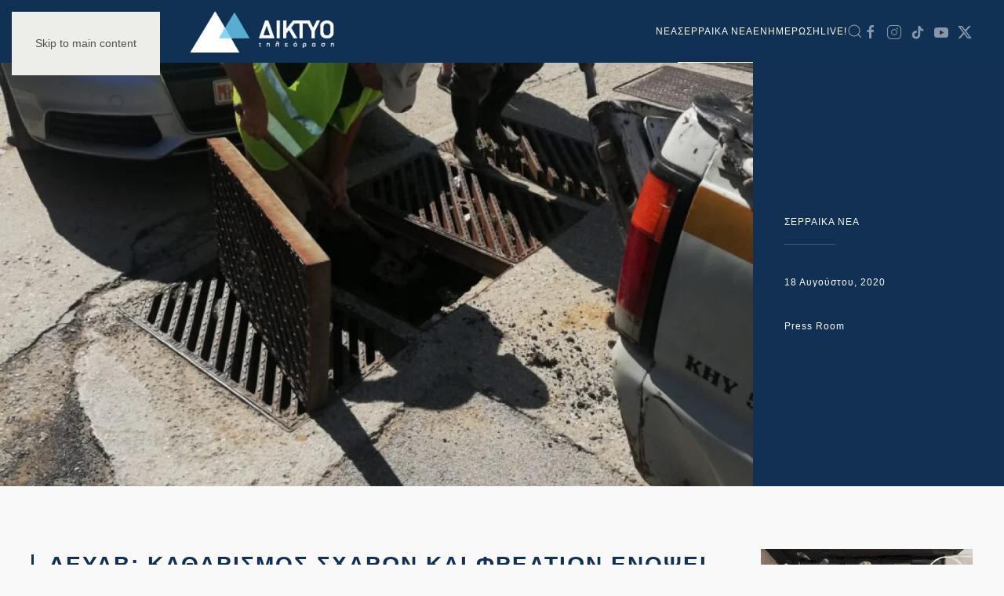

--- FILE ---
content_type: text/html; charset=UTF-8
request_url: https://diktyotv.gr/deyav-katharismos-scharon-kai-freation/
body_size: 59496
content:
<!DOCTYPE html>
<html lang="el">
    <head>
        <meta charset="UTF-8">
        <meta name="viewport" content="width=device-width, initial-scale=1">
        <link rel="icon" href="/wp-content/uploads/2020/04/logo-e1589404848124.png" sizes="any">
                <link rel="apple-touch-icon" href="/wp-content/uploads/2020/04/logo-e1589404848124.png">
                <link rel="pingback" href="https://diktyotv.gr/xmlrpc.php">
                <meta name='robots' content='max-image-preview:large' />
	<style>img:is([sizes="auto" i], [sizes^="auto," i]) { contain-intrinsic-size: 3000px 1500px }</style>
	
	<!-- This site is optimized with the Yoast SEO Premium plugin v14.0.4 - https://yoast.com/wordpress/plugins/seo/ -->
	<title>ΔΕΥΑΒ: ΚΑΘΑΡΙΣΜΟΣ ΣΧΑΡΩΝ ΚΑΙ ΦΡΕΑΤΙΩΝ ΕΝΟΨΕΙ ΧΕΙΜΩΝΑ - ΔΙΚΤΥΟ ΤΗΛΕΟΡΑΣΗ ΣΕΡΡΕΣ</title>
	<meta name="robots" content="index, follow" />
	<meta name="googlebot" content="index, follow, max-snippet:-1, max-image-preview:large, max-video-preview:-1" />
	<meta name="bingbot" content="index, follow, max-snippet:-1, max-image-preview:large, max-video-preview:-1" />
	<link rel="canonical" href="https://diktyotv.gr/deyav-katharismos-scharon-kai-freation/" />
	<meta property="og:locale" content="el_GR" />
	<meta property="og:type" content="article" />
	<meta property="og:title" content="ΔΕΥΑΒ: ΚΑΘΑΡΙΣΜΟΣ ΣΧΑΡΩΝ ΚΑΙ ΦΡΕΑΤΙΩΝ ΕΝΟΨΕΙ ΧΕΙΜΩΝΑ - ΔΙΚΤΥΟ ΤΗΛΕΟΡΑΣΗ ΣΕΡΡΕΣ" />
	<meta property="og:description" content="Ενόψει της ερχόμενης φθινοπωρινής – χειμερινής περιόδου, αφενός προς αποφυγή τυχόν πλημμυρικών φαινομένων και αφετέρου προς αποφυγή της δημιουργίας εστιών ρύπανσης και μόλυνσης, η Δ.Ε.Υ.Β ξεκίνησε τις εργασίες καθαρισμού, σχαρών και φρεατίων υδροσυλλογής και αποχέτευσης ομβρίων υδάτων που βρίσκονται σε ολόκληρο τον Δήμο Βισαλτίας.  Οι εργασίες αυτές κρίνονται απαραίτητες σε ετήσια βάση και κυρίως πριν [&hellip;]" />
	<meta property="og:url" content="https://diktyotv.gr/deyav-katharismos-scharon-kai-freation/" />
	<meta property="og:site_name" content="ΔΙΚΤΥΟ ΤΗΛΕΟΡΑΣΗ ΣΕΡΡΕΣ" />
	<meta property="article:publisher" content="https://www.facebook.com/diktyotv/" />
	<meta property="article:published_time" content="2020-08-18T14:00:04+00:00" />
	<meta property="article:modified_time" content="2020-08-18T12:57:44+00:00" />
	<meta property="og:image" content="https://diktyotv.gr/wp-content/uploads/2020/08/117648966_601271207204768_8676409271913578320_n-scaled.jpg" />
	<meta property="og:image:width" content="810" />
	<meta property="og:image:height" content="1080" />
	<meta name="twitter:card" content="summary_large_image" />
	<meta name="twitter:creator" content="@diktyotv" />
	<meta name="twitter:site" content="@diktyotv" />
	<script type="application/ld+json" class="yoast-schema-graph">{"@context":"https://schema.org","@graph":[{"@type":"WebSite","@id":"https://diktyotv.gr/#website","url":"https://diktyotv.gr/","name":"\u0394\u0399\u039a\u03a4\u03a5\u039f \u03a4\u0397\u039b\u0395\u039f\u03a1\u0391\u03a3\u0397 \u03a3\u0395\u03a1\u03a1\u0395\u03a3","description":"\u039f\u039b\u0391 \u03a4\u0391 \u039d\u0395\u0391 \u0393\u0399\u0391 \u03a4\u0399\u03a3 \u03a3\u0395\u03a1\u03a1\u0395\u03a3 | \u0395\u039d\u0397\u039c\u0395\u03a1\u03a9\u03a3\u0397 - \u03a0\u039f\u039b\u0399\u03a4\u0399\u03a3\u039c\u039f\u03a3 - \u03a8\u03a5\u03a7\u0391\u0393\u03a9\u0393\u0399\u0391 - \u0391\u0398\u039b\u0397\u03a4\u0399\u03a3\u039c\u039f\u03a3","potentialAction":[{"@type":"SearchAction","target":"https://diktyotv.gr/?s={search_term_string}","query-input":"required name=search_term_string"}],"inLanguage":"el"},{"@type":"ImageObject","@id":"https://diktyotv.gr/deyav-katharismos-scharon-kai-freation/#primaryimage","inLanguage":"el","url":"https://diktyotv.gr/wp-content/uploads/2020/08/117648966_601271207204768_8676409271913578320_n-scaled.jpg","width":810,"height":1080},{"@type":"WebPage","@id":"https://diktyotv.gr/deyav-katharismos-scharon-kai-freation/#webpage","url":"https://diktyotv.gr/deyav-katharismos-scharon-kai-freation/","name":"\u0394\u0395\u03a5\u0391\u0392: \u039a\u0391\u0398\u0391\u03a1\u0399\u03a3\u039c\u039f\u03a3 \u03a3\u03a7\u0391\u03a1\u03a9\u039d \u039a\u0391\u0399 \u03a6\u03a1\u0395\u0391\u03a4\u0399\u03a9\u039d \u0395\u039d\u039f\u03a8\u0395\u0399 \u03a7\u0395\u0399\u039c\u03a9\u039d\u0391 - \u0394\u0399\u039a\u03a4\u03a5\u039f \u03a4\u0397\u039b\u0395\u039f\u03a1\u0391\u03a3\u0397 \u03a3\u0395\u03a1\u03a1\u0395\u03a3","isPartOf":{"@id":"https://diktyotv.gr/#website"},"primaryImageOfPage":{"@id":"https://diktyotv.gr/deyav-katharismos-scharon-kai-freation/#primaryimage"},"datePublished":"2020-08-18T14:00:04+00:00","dateModified":"2020-08-18T12:57:44+00:00","author":{"@id":"https://diktyotv.gr/#/schema/person/8e2950a05253d8657482503bd1cc2ca3"},"inLanguage":"el","potentialAction":[{"@type":"ReadAction","target":["https://diktyotv.gr/deyav-katharismos-scharon-kai-freation/"]}]},{"@type":["Person"],"@id":"https://diktyotv.gr/#/schema/person/8e2950a05253d8657482503bd1cc2ca3","name":"Press Room"},{"@type":"Place","@id":"https://diktyotv.gr/deyav-katharismos-scharon-kai-freation/#local-place","address":{"@type":"PostalAddress","@id":"https://diktyotv.gr/deyav-katharismos-scharon-kai-freation/#local-place-address","streetAddress":"","addressLocality":"","postalCode":"","addressRegion":"","addressCountry":""},"geo":{"@type":"GeoCoordinates","latitude":"","longitude":""},"openingHoursSpecification":[{"@type":"OpeningHoursSpecification","dayOfWeek":["Monday","Tuesday","Wednesday","Thursday","Friday","Saturday","Sunday"],"opens":"09:00","closes":"17:00"}]}]}</script>
	<!-- / Yoast SEO Premium plugin. -->


<link rel='dns-prefetch' href='//www.googletagmanager.com' />
<link rel='dns-prefetch' href='//stats.wp.com' />
<link rel='dns-prefetch' href='//pagead2.googlesyndication.com' />
<link rel="alternate" type="application/rss+xml" title="Ροή RSS &raquo; ΔΙΚΤΥΟ ΤΗΛΕΟΡΑΣΗ ΣΕΡΡΕΣ" href="https://diktyotv.gr/feed/" />
<link rel="alternate" type="application/rss+xml" title="Ροή Σχολίων &raquo; ΔΙΚΤΥΟ ΤΗΛΕΟΡΑΣΗ ΣΕΡΡΕΣ" href="https://diktyotv.gr/comments/feed/" />
<link rel="alternate" type="application/rss+xml" title="Ροή Σχολίων ΔΙΚΤΥΟ ΤΗΛΕΟΡΑΣΗ ΣΕΡΡΕΣ &raquo; ΔΕΥΑΒ: ΚΑΘΑΡΙΣΜΟΣ ΣΧΑΡΩΝ ΚΑΙ ΦΡΕΑΤΙΩΝ ΕΝΟΨΕΙ ΧΕΙΜΩΝΑ" href="https://diktyotv.gr/deyav-katharismos-scharon-kai-freation/feed/" />
<script type="text/javascript">
/* <![CDATA[ */
window._wpemojiSettings = {"baseUrl":"https:\/\/s.w.org\/images\/core\/emoji\/16.0.1\/72x72\/","ext":".png","svgUrl":"https:\/\/s.w.org\/images\/core\/emoji\/16.0.1\/svg\/","svgExt":".svg","source":{"concatemoji":"https:\/\/diktyotv.gr\/wp-includes\/js\/wp-emoji-release.min.js?ver=6.8.3"}};
/*! This file is auto-generated */
!function(s,n){var o,i,e;function c(e){try{var t={supportTests:e,timestamp:(new Date).valueOf()};sessionStorage.setItem(o,JSON.stringify(t))}catch(e){}}function p(e,t,n){e.clearRect(0,0,e.canvas.width,e.canvas.height),e.fillText(t,0,0);var t=new Uint32Array(e.getImageData(0,0,e.canvas.width,e.canvas.height).data),a=(e.clearRect(0,0,e.canvas.width,e.canvas.height),e.fillText(n,0,0),new Uint32Array(e.getImageData(0,0,e.canvas.width,e.canvas.height).data));return t.every(function(e,t){return e===a[t]})}function u(e,t){e.clearRect(0,0,e.canvas.width,e.canvas.height),e.fillText(t,0,0);for(var n=e.getImageData(16,16,1,1),a=0;a<n.data.length;a++)if(0!==n.data[a])return!1;return!0}function f(e,t,n,a){switch(t){case"flag":return n(e,"\ud83c\udff3\ufe0f\u200d\u26a7\ufe0f","\ud83c\udff3\ufe0f\u200b\u26a7\ufe0f")?!1:!n(e,"\ud83c\udde8\ud83c\uddf6","\ud83c\udde8\u200b\ud83c\uddf6")&&!n(e,"\ud83c\udff4\udb40\udc67\udb40\udc62\udb40\udc65\udb40\udc6e\udb40\udc67\udb40\udc7f","\ud83c\udff4\u200b\udb40\udc67\u200b\udb40\udc62\u200b\udb40\udc65\u200b\udb40\udc6e\u200b\udb40\udc67\u200b\udb40\udc7f");case"emoji":return!a(e,"\ud83e\udedf")}return!1}function g(e,t,n,a){var r="undefined"!=typeof WorkerGlobalScope&&self instanceof WorkerGlobalScope?new OffscreenCanvas(300,150):s.createElement("canvas"),o=r.getContext("2d",{willReadFrequently:!0}),i=(o.textBaseline="top",o.font="600 32px Arial",{});return e.forEach(function(e){i[e]=t(o,e,n,a)}),i}function t(e){var t=s.createElement("script");t.src=e,t.defer=!0,s.head.appendChild(t)}"undefined"!=typeof Promise&&(o="wpEmojiSettingsSupports",i=["flag","emoji"],n.supports={everything:!0,everythingExceptFlag:!0},e=new Promise(function(e){s.addEventListener("DOMContentLoaded",e,{once:!0})}),new Promise(function(t){var n=function(){try{var e=JSON.parse(sessionStorage.getItem(o));if("object"==typeof e&&"number"==typeof e.timestamp&&(new Date).valueOf()<e.timestamp+604800&&"object"==typeof e.supportTests)return e.supportTests}catch(e){}return null}();if(!n){if("undefined"!=typeof Worker&&"undefined"!=typeof OffscreenCanvas&&"undefined"!=typeof URL&&URL.createObjectURL&&"undefined"!=typeof Blob)try{var e="postMessage("+g.toString()+"("+[JSON.stringify(i),f.toString(),p.toString(),u.toString()].join(",")+"));",a=new Blob([e],{type:"text/javascript"}),r=new Worker(URL.createObjectURL(a),{name:"wpTestEmojiSupports"});return void(r.onmessage=function(e){c(n=e.data),r.terminate(),t(n)})}catch(e){}c(n=g(i,f,p,u))}t(n)}).then(function(e){for(var t in e)n.supports[t]=e[t],n.supports.everything=n.supports.everything&&n.supports[t],"flag"!==t&&(n.supports.everythingExceptFlag=n.supports.everythingExceptFlag&&n.supports[t]);n.supports.everythingExceptFlag=n.supports.everythingExceptFlag&&!n.supports.flag,n.DOMReady=!1,n.readyCallback=function(){n.DOMReady=!0}}).then(function(){return e}).then(function(){var e;n.supports.everything||(n.readyCallback(),(e=n.source||{}).concatemoji?t(e.concatemoji):e.wpemoji&&e.twemoji&&(t(e.twemoji),t(e.wpemoji)))}))}((window,document),window._wpemojiSettings);
/* ]]> */
</script>
<style id='wp-emoji-styles-inline-css' type='text/css'>

	img.wp-smiley, img.emoji {
		display: inline !important;
		border: none !important;
		box-shadow: none !important;
		height: 1em !important;
		width: 1em !important;
		margin: 0 0.07em !important;
		vertical-align: -0.1em !important;
		background: none !important;
		padding: 0 !important;
	}
</style>
<style id='classic-theme-styles-inline-css' type='text/css'>
/*! This file is auto-generated */
.wp-block-button__link{color:#fff;background-color:#32373c;border-radius:9999px;box-shadow:none;text-decoration:none;padding:calc(.667em + 2px) calc(1.333em + 2px);font-size:1.125em}.wp-block-file__button{background:#32373c;color:#fff;text-decoration:none}
</style>
<link rel='stylesheet' id='mediaelement-css' href='https://diktyotv.gr/wp-includes/js/mediaelement/mediaelementplayer-legacy.min.css?ver=4.2.17' type='text/css' media='all' />
<link rel='stylesheet' id='wp-mediaelement-css' href='https://diktyotv.gr/wp-includes/js/mediaelement/wp-mediaelement.min.css?ver=6.8.3' type='text/css' media='all' />
<style id='jetpack-sharing-buttons-style-inline-css' type='text/css'>
.jetpack-sharing-buttons__services-list{display:flex;flex-direction:row;flex-wrap:wrap;gap:0;list-style-type:none;margin:5px;padding:0}.jetpack-sharing-buttons__services-list.has-small-icon-size{font-size:12px}.jetpack-sharing-buttons__services-list.has-normal-icon-size{font-size:16px}.jetpack-sharing-buttons__services-list.has-large-icon-size{font-size:24px}.jetpack-sharing-buttons__services-list.has-huge-icon-size{font-size:36px}@media print{.jetpack-sharing-buttons__services-list{display:none!important}}.editor-styles-wrapper .wp-block-jetpack-sharing-buttons{gap:0;padding-inline-start:0}ul.jetpack-sharing-buttons__services-list.has-background{padding:1.25em 2.375em}
</style>
<link rel='stylesheet' id='__EPYT__style-css' href='https://diktyotv.gr/wp-content/plugins/youtube-embed-plus/styles/ytprefs.min.css?ver=14.2.3.2' type='text/css' media='all' />
<style id='__EPYT__style-inline-css' type='text/css'>

                .epyt-gallery-thumb {
                        width: 33.333%;
                }
                
</style>
<link rel='stylesheet' id='sharedaddy-css' href='https://diktyotv.gr/wp-content/plugins/jetpack/modules/sharedaddy/sharing.css?ver=15.3.1' type='text/css' media='all' />
<link rel='stylesheet' id='social-logos-css' href='https://diktyotv.gr/wp-content/plugins/jetpack/_inc/social-logos/social-logos.min.css?ver=15.3.1' type='text/css' media='all' />
<link href="https://diktyotv.gr/wp-content/themes/yootheme/css/theme.1.css?ver=1737380286" rel="stylesheet">
<script type="text/javascript" src="https://diktyotv.gr/wp-includes/js/jquery/jquery.min.js?ver=3.7.1" id="jquery-core-js"></script>
<script type="text/javascript" src="https://diktyotv.gr/wp-includes/js/jquery/jquery-migrate.min.js?ver=3.4.1" id="jquery-migrate-js"></script>

<!-- Google tag (gtag.js) snippet added by Site Kit -->
<!-- Google Analytics snippet added by Site Kit -->
<script type="text/javascript" src="https://www.googletagmanager.com/gtag/js?id=GT-PH39VT4" id="google_gtagjs-js" async></script>
<script type="text/javascript" id="google_gtagjs-js-after">
/* <![CDATA[ */
window.dataLayer = window.dataLayer || [];function gtag(){dataLayer.push(arguments);}
gtag("set","linker",{"domains":["diktyotv.gr"]});
gtag("js", new Date());
gtag("set", "developer_id.dZTNiMT", true);
gtag("config", "GT-PH39VT4");
/* ]]> */
</script>
<script type="text/javascript" id="__ytprefs__-js-extra">
/* <![CDATA[ */
var _EPYT_ = {"ajaxurl":"https:\/\/diktyotv.gr\/wp-admin\/admin-ajax.php","security":"14cf3a4b56","gallery_scrolloffset":"20","eppathtoscripts":"https:\/\/diktyotv.gr\/wp-content\/plugins\/youtube-embed-plus\/scripts\/","eppath":"https:\/\/diktyotv.gr\/wp-content\/plugins\/youtube-embed-plus\/","epresponsiveselector":"[\"iframe.__youtube_prefs__\"]","epdovol":"1","version":"14.2.3.2","evselector":"iframe.__youtube_prefs__[src], iframe[src*=\"youtube.com\/embed\/\"], iframe[src*=\"youtube-nocookie.com\/embed\/\"]","ajax_compat":"","maxres_facade":"eager","ytapi_load":"light","pause_others":"","stopMobileBuffer":"1","facade_mode":"","not_live_on_channel":""};
/* ]]> */
</script>
<script type="text/javascript" src="https://diktyotv.gr/wp-content/plugins/youtube-embed-plus/scripts/ytprefs.min.js?ver=14.2.3.2" id="__ytprefs__-js"></script>
<link rel="https://api.w.org/" href="https://diktyotv.gr/wp-json/" /><link rel="alternate" title="JSON" type="application/json" href="https://diktyotv.gr/wp-json/wp/v2/posts/241505" /><link rel="EditURI" type="application/rsd+xml" title="RSD" href="https://diktyotv.gr/xmlrpc.php?rsd" />
<meta name="generator" content="WordPress 6.8.3" />
<link rel='shortlink' href='https://diktyotv.gr/?p=241505' />
<link rel="alternate" title="oEmbed (JSON)" type="application/json+oembed" href="https://diktyotv.gr/wp-json/oembed/1.0/embed?url=https%3A%2F%2Fdiktyotv.gr%2Fdeyav-katharismos-scharon-kai-freation%2F" />
<link rel="alternate" title="oEmbed (XML)" type="text/xml+oembed" href="https://diktyotv.gr/wp-json/oembed/1.0/embed?url=https%3A%2F%2Fdiktyotv.gr%2Fdeyav-katharismos-scharon-kai-freation%2F&#038;format=xml" />
<meta name="generator" content="Site Kit by Google 1.170.0" /><!-- HFCM by 99 Robots - Snippet # 3: GOOGLE ADS -->
<script data-ad-client="ca-pub-6533149669233168" async src="https://pagead2.googlesyndication.com/pagead/js/adsbygoogle.js"></script>
<!-- /end HFCM by 99 Robots -->
  <script src="https://cdn.onesignal.com/sdks/web/v16/OneSignalSDK.page.js" defer></script>
  <script>
          window.OneSignalDeferred = window.OneSignalDeferred || [];
          OneSignalDeferred.push(async function(OneSignal) {
            await OneSignal.init({
              appId: "3a6f4df3-f09e-4b44-b1fd-8f8d64d9f40a",
              serviceWorkerOverrideForTypical: true,
              path: "https://diktyotv.gr/wp-content/plugins/onesignal-free-web-push-notifications/sdk_files/",
              serviceWorkerParam: { scope: "/wp-content/plugins/onesignal-free-web-push-notifications/sdk_files/push/onesignal/" },
              serviceWorkerPath: "OneSignalSDKWorker.js",
            });
          });

          // Unregister the legacy OneSignal service worker to prevent scope conflicts
          if (navigator.serviceWorker) {
            navigator.serviceWorker.getRegistrations().then((registrations) => {
              // Iterate through all registered service workers
              registrations.forEach((registration) => {
                // Check the script URL to identify the specific service worker
                if (registration.active && registration.active.scriptURL.includes('OneSignalSDKWorker.js.php')) {
                  // Unregister the service worker
                  registration.unregister().then((success) => {
                    if (success) {
                      console.log('OneSignalSW: Successfully unregistered:', registration.active.scriptURL);
                    } else {
                      console.log('OneSignalSW: Failed to unregister:', registration.active.scriptURL);
                    }
                  });
                }
              });
            }).catch((error) => {
              console.error('Error fetching service worker registrations:', error);
            });
        }
        </script>
	<style>img#wpstats{display:none}</style>
				<script>
			document.documentElement.className = document.documentElement.className.replace('no-js', 'js');
		</script>
				<style>
			.no-js img.lazyload {
				display: none;
			}

			figure.wp-block-image img.lazyloading {
				min-width: 150px;
			}

						.lazyload, .lazyloading {
				opacity: 0;
			}

			.lazyloaded {
				opacity: 1;
				transition: opacity 400ms;
				transition-delay: 0ms;
			}

					</style>
		
<!-- Google AdSense meta tags added by Site Kit -->
<meta name="google-adsense-platform-account" content="ca-host-pub-2644536267352236">
<meta name="google-adsense-platform-domain" content="sitekit.withgoogle.com">
<!-- End Google AdSense meta tags added by Site Kit -->

<!-- Google Tag Manager snippet added by Site Kit -->
<script type="text/javascript">
/* <![CDATA[ */

			( function( w, d, s, l, i ) {
				w[l] = w[l] || [];
				w[l].push( {'gtm.start': new Date().getTime(), event: 'gtm.js'} );
				var f = d.getElementsByTagName( s )[0],
					j = d.createElement( s ), dl = l != 'dataLayer' ? '&l=' + l : '';
				j.async = true;
				j.src = 'https://www.googletagmanager.com/gtm.js?id=' + i + dl;
				f.parentNode.insertBefore( j, f );
			} )( window, document, 'script', 'dataLayer', 'GTM-P2R2PWC' );
			
/* ]]> */
</script>

<!-- End Google Tag Manager snippet added by Site Kit -->

<!-- Google AdSense snippet added by Site Kit -->
<script type="text/javascript" async="async" src="https://pagead2.googlesyndication.com/pagead/js/adsbygoogle.js?client=ca-pub-6533149669233168&amp;host=ca-host-pub-2644536267352236" crossorigin="anonymous"></script>

<!-- End Google AdSense snippet added by Site Kit -->
<script src="https://diktyotv.gr/wp-content/themes/yootheme/packages/theme-analytics/app/analytics.min.js?ver=4.5.0" defer></script>
<script src="https://diktyotv.gr/wp-content/themes/yootheme/vendor/assets/uikit/dist/js/uikit.min.js?ver=4.5.0"></script>
<script src="https://diktyotv.gr/wp-content/themes/yootheme/vendor/assets/uikit/dist/js/uikit-icons-copper-hill.min.js?ver=4.5.0"></script>
<script src="https://diktyotv.gr/wp-content/themes/yootheme/js/theme.js?ver=4.5.0"></script>
<script>window.yootheme ||= {}; var $theme = yootheme.theme = {"google_analytics":"UA-138273724-1","google_analytics_anonymize":"","i18n":{"close":{"label":"\u039a\u03bb\u03b5\u03af\u03c3\u03b9\u03bc\u03bf","0":"yootheme"},"totop":{"label":"Back to top","0":"yootheme"},"marker":{"label":"Open","0":"yootheme"},"navbarToggleIcon":{"label":"\u0386\u03bd\u03bf\u03b9\u03b3\u03bc\u03b1 \u03bc\u03b5\u03bd\u03bf\u03cd","0":"yootheme"},"paginationPrevious":{"label":"\u03a0\u03c1\u03bf\u03b7\u03b3\u03bf\u03cd\u03bc\u03b5\u03bd\u03b7 \u03c3\u03b5\u03bb\u03af\u03b4\u03b1","0":"yootheme"},"paginationNext":{"label":"\u0395\u03c0\u03cc\u03bc\u03b5\u03bd\u03b7 \u03c3\u03b5\u03bb\u03af\u03b4\u03b1","0":"yootheme"},"searchIcon":{"toggle":"Open Search","submit":"Submit Search"},"slider":{"next":"Next slide","previous":"Previous slide","slideX":"Slide %s","slideLabel":"%s of %s"},"slideshow":{"next":"Next slide","previous":"Previous slide","slideX":"Slide %s","slideLabel":"%s of %s"},"lightboxPanel":{"next":"Next slide","previous":"Previous slide","slideLabel":"%s of %s","close":"Close"}}};</script>
<script src="https://www.youtube.com/iframe_api"></script>
  <script>
  jQuery(function(){jQuery('#bgvideo iframe').attr('id', 'ytplayer');});
  var player;
  function onYouTubeIframeAPIReady() {
    player = new YT.Player('ytplayer', {
      events: {
        'onStateChange': onPlayerStateChange
      }
    });
  }
  function onPlayerStateChange() {
      player.unMute();
      player.setVolume(80);
  }
  </script>    </head>
    <body class="wp-singular post-template-default single single-post postid-241505 single-format-standard wp-theme-yootheme ">

        		<!-- Google Tag Manager (noscript) snippet added by Site Kit -->
		<noscript>
			<iframe src="https://www.googletagmanager.com/ns.html?id=GTM-P2R2PWC" height="0" width="0" style="display:none;visibility:hidden"></iframe>
		</noscript>
		<!-- End Google Tag Manager (noscript) snippet added by Site Kit -->
		
        <div class="uk-hidden-visually uk-notification uk-notification-top-left uk-width-auto">
            <div class="uk-notification-message">
                <a href="#tm-main" class="uk-link-reset">Skip to main content</a>
            </div>
        </div>

        
        
        <div class="tm-page">

                        


<header class="tm-header-mobile uk-hidden@m">


    
        <div class="uk-navbar-container">

            <div class="uk-container uk-container-expand">
                <nav class="uk-navbar" uk-navbar="{&quot;align&quot;:&quot;left&quot;,&quot;container&quot;:&quot;.tm-header-mobile&quot;,&quot;boundary&quot;:&quot;.tm-header-mobile .uk-navbar-container&quot;}">

                                        <div class="uk-navbar-left ">

                        
                                                    <a uk-toggle href="#tm-dialog-mobile" class="uk-navbar-toggle">

        
        <div uk-navbar-toggle-icon></div>

        
    </a>                        
                        
                    </div>
                    
                                        <div class="uk-navbar-center">

                                                    <a href="https://diktyotv.gr/" aria-label="Back to home" class="uk-logo uk-navbar-item">
    <picture>
<source type="image/webp" srcset="/wp-content/themes/yootheme/cache/db/logo-diktyo-inv-db68e8a9.webp 180w, /wp-content/themes/yootheme/cache/8a/logo-diktyo-inv-8a4381c4.webp 266w" sizes="(min-width: 180px) 180px">
<img alt loading="eager" src="/wp-content/themes/yootheme/cache/43/logo-diktyo-inv-434ba5d3.png" width="180" height="47">
</picture></a>                        
                        
                    </div>
                    
                    
                </nav>
            </div>

        </div>

    



        <div id="tm-dialog-mobile" uk-offcanvas="container: true; overlay: true" mode="slide">
        <div class="uk-offcanvas-bar uk-flex uk-flex-column">

                        <button class="uk-offcanvas-close uk-close-large" type="button" uk-close uk-toggle="cls: uk-close-large; mode: media; media: @s"></button>
            
                        <div class="uk-margin-auto-bottom">
                
<div class="uk-grid uk-child-width-1-1" uk-grid>    <div>
<div class="uk-panel widget widget_nav_menu" id="nav_menu-2">

    
    
<ul class="uk-nav uk-nav-default">
    
	<li class="menu-item menu-item-type-taxonomy menu-item-object-category menu-item-has-children uk-parent"><a href="https://diktyotv.gr/category/nea/">NEA</a>
	<ul class="uk-nav-sub">

		<li class="menu-item menu-item-type-taxonomy menu-item-object-category"><a href="https://diktyotv.gr/category/athlitismos/">ΑΘΛΗΤΙΚΑ</a></li>
		<li class="menu-item menu-item-type-taxonomy menu-item-object-category"><a href="https://diktyotv.gr/category/agrotika/">ΑΓΡΟΤΙΚΑ</a></li>
		<li class="menu-item menu-item-type-taxonomy menu-item-object-category"><a href="https://diktyotv.gr/category/auto/">ΑΥΤΟΚΙΝΗΤΟ</a></li>
		<li class="menu-item menu-item-type-taxonomy menu-item-object-category"><a href="https://diktyotv.gr/category/diafora/">ΔΙΑΦΟΡΑ</a></li>
		<li class="menu-item menu-item-type-taxonomy menu-item-object-category"><a href="https://diktyotv.gr/category/diethni/">ΔΙΕΘΝΗ</a></li>
		<li class="menu-item menu-item-type-taxonomy menu-item-object-category"><a href="https://diktyotv.gr/category/d/">ΔΗΜΟΦΙΛΗ</a></li>
		<li class="menu-item menu-item-type-taxonomy menu-item-object-category"><a href="https://diktyotv.gr/category/epixeiriseis/">ΕΠΙΧΕΙΡΗΣΕΙΣ</a></li>
		<li class="menu-item menu-item-type-taxonomy menu-item-object-category"><a href="https://diktyotv.gr/category/thriskeia/">ΘΡΗΣΚΕΙΑ</a></li>
		<li class="menu-item menu-item-type-taxonomy menu-item-object-category"><a href="https://diktyotv.gr/category/koinonika/">ΚΟΙΝΩΝΙΑ</a></li>
		<li class="menu-item menu-item-type-taxonomy menu-item-object-category"><a href="https://diktyotv.gr/category/oikonomia/">ΟΙΚΟΝΟΜΙΑ</a></li>
		<li class="menu-item menu-item-type-taxonomy menu-item-object-category"><a href="https://diktyotv.gr/category/perivallon/">ΠΕΡΙΒΑΛΛΟΝ</a></li>
		<li class="menu-item menu-item-type-taxonomy menu-item-object-category"><a href="https://diktyotv.gr/category/politiki/">ΠΟΛΙΤΙΚΗ</a></li>
		<li class="menu-item menu-item-type-taxonomy menu-item-object-category"><a href="https://diktyotv.gr/category/politismos/">ΠΟΛΙΤΙΣΜΟΣ</a></li>
		<li class="menu-item menu-item-type-taxonomy menu-item-object-category"><a href="https://diktyotv.gr/category/technologia/">ΤΕΧΝΟΛΟΓΙΑ</a></li>
		<li class="menu-item menu-item-type-taxonomy menu-item-object-category"><a href="https://diktyotv.gr/category/ygeia/">ΥΓΕΙΑ</a></li>
		<li class="menu-item menu-item-type-taxonomy menu-item-object-category"><a href="https://diktyotv.gr/category/fagito/">ΦΑΓΗΤΟ</a></li></ul></li>
	<li class="menu-item menu-item-type-taxonomy menu-item-object-category current-post-ancestor current-menu-parent current-post-parent uk-active"><a href="https://diktyotv.gr/category/serraika/">ΣΕΡΡΑΙΚΑ ΝΕΑ</a></li>
	<li class="menu-item menu-item-type-taxonomy menu-item-object-category"><a href="https://diktyotv.gr/category/enimerosi/">ΕΝΗΜΕΡΩΣΗ</a></li>
	<li class="menu-item menu-item-type-post_type menu-item-object-page"><a href="https://diktyotv.gr/live/">LIVE!</a></li></ul>

</div>
</div>    <div>
<div class="uk-panel widget widget_search" id="search-5">

    
    

    <form id="search-6" action="https://diktyotv.gr/" method="get" role="search" class="uk-search uk-search-default uk-width-1-1"><span uk-search-icon></span><input name="s" placeholder="Αναζήτηση" required aria-label="Αναζήτηση" type="search" class="uk-search-input"></form>
    

</div>
</div>    <div>
<div class="uk-panel">

    
    <ul class="uk-flex-inline uk-flex-middle uk-flex-nowrap uk-grid-small" uk-grid>                    <li><a href="https://www.facebook.com/diktyotv/" class="uk-preserve-width uk-icon-link" rel="noreferrer" target="_blank"><span uk-icon="icon: facebook;"></span></a></li>
                    <li><a href="https://www.instagram.com/diktyotv.gr/" class="uk-preserve-width uk-icon-link" rel="noreferrer" target="_blank"><span uk-icon="icon: instagram;"></span></a></li>
                    <li><a href="https://twitter.com/diktyotv" class="uk-preserve-width uk-icon-link" rel="noreferrer" target="_blank"><span uk-icon="icon: twitter;"></span></a></li>
                    <li><a href="https://www.youtube.com/user/diktyocg" class="uk-preserve-width uk-icon-link" rel="noreferrer" target="_blank"><span uk-icon="icon: youtube;"></span></a></li>
            </ul>
</div>
</div></div>            </div>
            
            
        </div>
    </div>
    
    
    

</header>




<header class="tm-header uk-visible@m">



        <div uk-sticky media="@m" cls-active="uk-navbar-sticky" sel-target=".uk-navbar-container">
    
        <div class="uk-navbar-container">

            <div class="uk-container uk-container-large">
                <nav class="uk-navbar" uk-navbar="{&quot;align&quot;:&quot;left&quot;,&quot;container&quot;:&quot;.tm-header &gt; [uk-sticky]&quot;,&quot;boundary&quot;:&quot;.tm-header .uk-navbar-container&quot;}">

                                        <div class="uk-navbar-left ">

                                                    <a href="https://diktyotv.gr/" aria-label="Back to home" class="uk-logo uk-navbar-item">
    <picture>
<source type="image/webp" srcset="/wp-content/themes/yootheme/cache/4d/MAIN_Logo-1-4d1f3c11.webp 200w, /wp-content/themes/yootheme/cache/58/MAIN_Logo-1-581df8f3.webp 264w, /wp-content/themes/yootheme/cache/f6/MAIN_Logo-1-f6756962.webp 265w" sizes="(min-width: 200px) 200px">
<img alt loading="eager" src="/wp-content/themes/yootheme/cache/83/MAIN_Logo-1-83a4ca84.png" width="200" height="53">
</picture><picture>
<source type="image/webp" srcset="/wp-content/themes/yootheme/cache/3d/logo-diktyo-inv-3d2990dc.webp 200w, /wp-content/themes/yootheme/cache/17/logo-diktyo-inv-17794f39.webp 264w, /wp-content/themes/yootheme/cache/b9/logo-diktyo-inv-b911dea8.webp 265w" sizes="(min-width: 200px) 200px">
<img class="uk-logo-inverse" alt loading="eager" src="/wp-content/themes/yootheme/cache/a5/logo-diktyo-inv-a50adda6.png" width="200" height="53">
</picture></a>                        
                        
                        
                    </div>
                    
                    
                                        <div class="uk-navbar-right">

                                                    
<ul class="uk-navbar-nav">
    
	<li class="menu-item menu-item-type-taxonomy menu-item-object-category menu-item-has-children uk-parent"><a href="https://diktyotv.gr/category/nea/">NEA</a>
	<div class="uk-drop uk-navbar-dropdown uk-navbar-dropdown-width-3"><div class="uk-drop-grid uk-child-width-1-3" uk-grid><div><ul class="uk-nav uk-navbar-dropdown-nav">

		<li class="menu-item menu-item-type-taxonomy menu-item-object-category"><a href="https://diktyotv.gr/category/athlitismos/">ΑΘΛΗΤΙΚΑ</a></li>
		<li class="menu-item menu-item-type-taxonomy menu-item-object-category"><a href="https://diktyotv.gr/category/agrotika/">ΑΓΡΟΤΙΚΑ</a></li>
		<li class="menu-item menu-item-type-taxonomy menu-item-object-category"><a href="https://diktyotv.gr/category/auto/">ΑΥΤΟΚΙΝΗΤΟ</a></li>
		<li class="menu-item menu-item-type-taxonomy menu-item-object-category"><a href="https://diktyotv.gr/category/diafora/">ΔΙΑΦΟΡΑ</a></li>
		<li class="menu-item menu-item-type-taxonomy menu-item-object-category"><a href="https://diktyotv.gr/category/diethni/">ΔΙΕΘΝΗ</a></li>
		<li class="menu-item menu-item-type-taxonomy menu-item-object-category"><a href="https://diktyotv.gr/category/d/">ΔΗΜΟΦΙΛΗ</a></li></ul></div><div><ul class="uk-nav uk-navbar-dropdown-nav">

		<li class="menu-item menu-item-type-taxonomy menu-item-object-category"><a href="https://diktyotv.gr/category/epixeiriseis/">ΕΠΙΧΕΙΡΗΣΕΙΣ</a></li>
		<li class="menu-item menu-item-type-taxonomy menu-item-object-category"><a href="https://diktyotv.gr/category/thriskeia/">ΘΡΗΣΚΕΙΑ</a></li>
		<li class="menu-item menu-item-type-taxonomy menu-item-object-category"><a href="https://diktyotv.gr/category/koinonika/">ΚΟΙΝΩΝΙΑ</a></li>
		<li class="menu-item menu-item-type-taxonomy menu-item-object-category"><a href="https://diktyotv.gr/category/oikonomia/">ΟΙΚΟΝΟΜΙΑ</a></li>
		<li class="menu-item menu-item-type-taxonomy menu-item-object-category"><a href="https://diktyotv.gr/category/perivallon/">ΠΕΡΙΒΑΛΛΟΝ</a></li></ul></div><div><ul class="uk-nav uk-navbar-dropdown-nav">

		<li class="menu-item menu-item-type-taxonomy menu-item-object-category"><a href="https://diktyotv.gr/category/politiki/">ΠΟΛΙΤΙΚΗ</a></li>
		<li class="menu-item menu-item-type-taxonomy menu-item-object-category"><a href="https://diktyotv.gr/category/politismos/">ΠΟΛΙΤΙΣΜΟΣ</a></li>
		<li class="menu-item menu-item-type-taxonomy menu-item-object-category"><a href="https://diktyotv.gr/category/technologia/">ΤΕΧΝΟΛΟΓΙΑ</a></li>
		<li class="menu-item menu-item-type-taxonomy menu-item-object-category"><a href="https://diktyotv.gr/category/ygeia/">ΥΓΕΙΑ</a></li>
		<li class="menu-item menu-item-type-taxonomy menu-item-object-category"><a href="https://diktyotv.gr/category/fagito/">ΦΑΓΗΤΟ</a></li></ul></div></div></div></li>
	<li class="menu-item menu-item-type-taxonomy menu-item-object-category current-post-ancestor current-menu-parent current-post-parent uk-active"><a href="https://diktyotv.gr/category/serraika/">ΣΕΡΡΑΙΚΑ ΝΕΑ</a></li>
	<li class="menu-item menu-item-type-taxonomy menu-item-object-category"><a href="https://diktyotv.gr/category/enimerosi/">ΕΝΗΜΕΡΩΣΗ</a></li>
	<li class="menu-item menu-item-type-post_type menu-item-object-page"><a href="https://diktyotv.gr/live/">LIVE!</a></li></ul>


    <a class="uk-navbar-toggle" href="#search-7-search" uk-search-icon uk-toggle></a>

    <div uk-modal id="search-7-search" class="uk-modal">
        <div class="uk-modal-dialog uk-modal-body">

            
            
                <form id="search-7" action="https://diktyotv.gr/" method="get" role="search" class="uk-search uk-width-1-1 uk-search-medium"><span uk-search-icon></span><input name="s" placeholder="Αναζήτηση" required aria-label="Αναζήτηση" type="search" class="uk-search-input" autofocus></form>
                
            
        </div>
    </div>


<div class="uk-navbar-item">

    
    <ul class="uk-flex-inline uk-flex-middle uk-flex-nowrap uk-grid-small" uk-grid>                    <li><a href="https://www.facebook.com/diktyotv" class="uk-preserve-width uk-icon-link" rel="noreferrer" target="_blank"><span uk-icon="icon: facebook;"></span></a></li>
                    <li><a href="https://www.instagram.com/diktyotv.gr/" class="uk-preserve-width uk-icon-link" rel="noreferrer" target="_blank"><span uk-icon="icon: instagram;"></span></a></li>
                    <li><a href="https://www.tiktok.com/@diktyotv" class="uk-preserve-width uk-icon-link" rel="noreferrer" target="_blank"><span uk-icon="icon: tiktok;"></span></a></li>
                    <li><a href="https://www.youtube.com/@diktyotv2614/videos" class="uk-preserve-width uk-icon-link" rel="noreferrer" target="_blank"><span uk-icon="icon: youtube;"></span></a></li>
                    <li><a href="https://x.com/Diktyotvgr" class="uk-preserve-width uk-icon-link" rel="noreferrer" target="_blank"><span uk-icon="icon: x;"></span></a></li>
            </ul>
</div>
                        
                                                                            
                    </div>
                    
                </nav>
            </div>

        </div>

        </div>
    







</header>

            
            
            <main id="tm-main" >

                <!-- Builder #template-ORNBuAeO -->
<div class="uk-section-default uk-section uk-padding-remove-top">
    
        
        
        
            
                
                    <div class="uk-grid tm-grid-expand uk-grid-column-collapse uk-grid-margin" uk-grid>
<div class="uk-width-3-4@m">
    
        
            
            
            
                
                    
<div class="uk-margin">
        <picture>
<source type="image/webp" srcset="https://diktyotv.gr/wp-admin/admin-ajax.php?action=kernel&amp;p=image&amp;src=%7B%22file%22%3A%22wp-content%2Fuploads%2F2020%2F08%2F117648966_601271207204768_8676409271913578320_n-scaled.jpg%22%2C%22type%22%3A%22webp%2C85%22%2C%22thumbnail%22%3A%22768%2C432%2C%22%7D&amp;hash=1c01e6cd 768w, https://diktyotv.gr/wp-admin/admin-ajax.php?action=kernel&amp;p=image&amp;src=%7B%22file%22%3A%22wp-content%2Fuploads%2F2020%2F08%2F117648966_601271207204768_8676409271913578320_n-scaled.jpg%22%2C%22type%22%3A%22webp%2C85%22%2C%22thumbnail%22%3A%221024%2C576%2C%22%7D&amp;hash=61e5a4e0 1024w, https://diktyotv.gr/wp-admin/admin-ajax.php?action=kernel&amp;p=image&amp;src=%7B%22file%22%3A%22wp-content%2Fuploads%2F2020%2F08%2F117648966_601271207204768_8676409271913578320_n-scaled.jpg%22%2C%22type%22%3A%22webp%2C85%22%2C%22thumbnail%22%3A%221366%2C768%2C%22%7D&amp;hash=2433db6c 1366w, /wp-content/themes/yootheme/cache/3d/117648966_601271207204768_8676409271913578320_n-scaled-3dea3dfb.webp 1600w, https://diktyotv.gr/wp-admin/admin-ajax.php?action=kernel&amp;p=image&amp;src=%7B%22file%22%3A%22wp-content%2Fuploads%2F2020%2F08%2F117648966_601271207204768_8676409271913578320_n-scaled.jpg%22%2C%22type%22%3A%22webp%2C85%22%2C%22thumbnail%22%3A%221920%2C1080%2C%22%7D&amp;hash=6fbc366e 1920w" sizes="(min-width: 1920px) 1920px">
<img decoding="async" src="/wp-content/themes/yootheme/cache/f8/117648966_601271207204768_8676409271913578320_n-scaled-f8650c1a.jpeg" width="1920" height="1080" class="el-image" alt loading="lazy">
</picture>    
    
</div>
                
            
        
    
</div>
<div class="uk-grid-item-match uk-width-1-4@m">
        <div class="uk-tile-primary uk-tile uk-flex uk-flex-middle">    
        
            
            
                        <div class="uk-panel uk-width-1-1">            
                
                    
<h1 class="uk-h6">        <a href="https://diktyotv.gr/category/serraika/" rel="tag">ΣΕΡΡΑΙΚΑ ΝΕΑ</a>    </h1><div class="uk-divider-small"></div>
<h1 class="uk-h6">        18 Αυγούστου, 2020    </h1>
<h1 class="uk-h6">        Press Room    </h1>
                
                        </div>            
        
        </div>    
</div></div>
                
            
        
    
</div>
<div class="uk-section-default uk-section uk-section-xsmall uk-padding-remove-top">
    
        
        
        
            
                                <div class="uk-container uk-container-large">                
                    <div class="uk-grid tm-grid-expand uk-margin-large" uk-grid>
<div class="uk-width-3-4@m">
    
        
            
            
            
                
                    
<h1 class="uk-h2 uk-heading-bullet uk-text-primary uk-margin">        ΔΕΥΑΒ: ΚΑΘΑΡΙΣΜΟΣ ΣΧΑΡΩΝ ΚΑΙ ΦΡΕΑΤΙΩΝ ΕΝΟΨΕΙ ΧΕΙΜΩΝΑ    </h1><hr><div><div id="sas_80268"></div>

<script type="application/javascript">

    sas.cmd.push(function() {

        sas.render("80268");  // Format : In Read (1x1) 1x1

    });

</script></div><div class="uk-panel uk-margin"><p><span style="font-weight: 400;">Ενόψει της ερχόμενης φθινοπωρινής – χειμερινής περιόδου, αφενός προς αποφυγή τυχόν πλημμυρικών φαινομένων και αφετέρου προς αποφυγή της δημιουργίας εστιών ρύπανσης και μόλυνσης, η Δ.Ε.Υ.Β ξεκίνησε τις εργασίες καθαρισμού, σχαρών και φρεατίων υδροσυλλογής και αποχέτευσης ομβρίων υδάτων που βρίσκονται σε ολόκληρο τον Δήμο Βισαλτίας. </span></p>
<p><span style="font-weight: 400;">Οι εργασίες αυτές κρίνονται απαραίτητες σε ετήσια βάση και κυρίως πριν την έναρξη των βροχοπτώσεων, ώστε να διασφαλίζεται η απρόσκοπτη απορροή των ομβρίων υδάτων κατά τη διάρκεια του χειμώνα.</span></p>
<p><span style="font-weight: 400;">Στο πλαίσιο αυτό έχουν ήδη ξεκινήσει και πραγματοποιούνται καθημερινά οι εργασίες που αφορούν τον καθαρισμό φρεατίων και σχαρών υδροσυλλογής ομβρίων υδάτων στην Δημοτική Ενότητα Νιγρίτας και θα συνεχιστεί και στις υπόλοιπες δημοτικές ενότητες του Δήμου Βισαλτίας.</span></p>
<p><span style="font-weight: 400;">Στόχος της Δ.Ε.Υ.Α.Β., είναι η διατήρηση των φρεατίων και των σχαρών υδροσυλλογής στην καλύτερη δυνατή κατάσταση για να μην δημιουργηθούν προβλήματα κατά την περίοδο των επικείμενων βροχοπτώσεων του Φθινοπώρου και του Χειμώνα.</span></p>
<p><img fetchpriority="high" decoding="async" class="alignnone size-full wp-image-241506" src="https://diktyotv.gr/wp-content/uploads/2020/08/117648966_601271207204768_8676409271913578320_n-scaled.jpg" alt="" width="810" height="1080" srcset="https://diktyotv.gr/wp-content/uploads/2020/08/117648966_601271207204768_8676409271913578320_n-scaled.jpg 810w, https://diktyotv.gr/wp-content/uploads/2020/08/117648966_601271207204768_8676409271913578320_n-225x300.jpg 225w, https://diktyotv.gr/wp-content/uploads/2020/08/117648966_601271207204768_8676409271913578320_n-768x1024.jpg 768w, https://diktyotv.gr/wp-content/uploads/2020/08/117648966_601271207204768_8676409271913578320_n-1152x1536.jpg 1152w, https://diktyotv.gr/wp-content/uploads/2020/08/117648966_601271207204768_8676409271913578320_n-1536x2048.jpg 1536w" sizes="(max-width: 810px) 100vw, 810px" /> <img decoding="async" class="alignnone size-full wp-image-241507" src="https://diktyotv.gr/wp-content/uploads/2020/08/117418070_729256144564255_2311749264447819195_n-scaled.jpg" alt="" width="1440" height="1920" srcset="https://diktyotv.gr/wp-content/uploads/2020/08/117418070_729256144564255_2311749264447819195_n-scaled.jpg 810w, https://diktyotv.gr/wp-content/uploads/2020/08/117418070_729256144564255_2311749264447819195_n-225x300.jpg 225w, https://diktyotv.gr/wp-content/uploads/2020/08/117418070_729256144564255_2311749264447819195_n-768x1024.jpg 768w, https://diktyotv.gr/wp-content/uploads/2020/08/117418070_729256144564255_2311749264447819195_n-1152x1536.jpg 1152w, https://diktyotv.gr/wp-content/uploads/2020/08/117418070_729256144564255_2311749264447819195_n-1536x2048.jpg 1536w" sizes="(max-width: 1440px) 100vw, 1440px" loading="lazy" /></p></div>
<h1 class="uk-h4">        ΔΙΚΤΥΟ ΤΗΛΕΟΡΑΣΗ- ΤΡΟΠΟΙ ΕΠΙΚΟΙΝΩΝΙΑΣ    </h1>
<div class="uk-margin uk-text-left">
        <div class="uk-flex-middle uk-grid-small uk-child-width-1-1" uk-grid>    
    
                <div class="el-item">
        
        
<a class="el-content uk-width-1-1 uk-button uk-button-primary uk-flex-inline uk-flex-center uk-flex-middle" href="tel:+302321051500" target="_blank">
        <span class="uk-margin-small-right" uk-icon="receiver"></span>    
        Καλέστε μας    
    
</a>


                </div>
        
    
                <div class="el-item">
        
        
<a class="el-content uk-width-1-1 uk-button uk-button-primary uk-flex-inline uk-flex-center uk-flex-middle" href="mailto:diktyotvpress@gmail.com" target="_blank">
        <span class="uk-margin-small-right" uk-icon="mail"></span>    
        Στείλτε μας email    
    
</a>


                </div>
        
    
                <div class="el-item">
        
        
<a class="el-content uk-width-1-1 uk-button uk-button-primary uk-flex-inline uk-flex-center uk-flex-middle" href="#" target="_blank" uk-scroll>
        <span class="uk-margin-small-right" uk-icon="whatsapp"></span>    
        Viber / Whatsapp : 6942053400    
    
</a>


                </div>
        
    
                <div class="el-item">
        
        
<a class="el-content uk-width-1-1 uk-button uk-button-primary uk-flex-inline uk-flex-center uk-flex-middle" href="https://www.facebook.com/diktyotv/" target="_blank">
        <span class="uk-margin-small-right" uk-icon="facebook"></span>    
        Κάντε like στη σελίδα μας στο facebook για να μαθαίνετε όλα τα νέα    
    
</a>


                </div>
        
    
                <div class="el-item">
        
        
<a class="el-content uk-width-1-1 uk-button uk-button-primary uk-flex-inline uk-flex-center uk-flex-middle" href="https://news.google.com/publications/CAAqJQgKIh9DQklTRVFnTWFnMEtDMlJwYTNSNWIzUjJMbWR5S0FBUAE?hl=el&amp;gl=GR&amp;ceid=GR%3Ael" target="_blank">
        <span class="uk-margin-small-right" uk-icon="google"></span>    
        Ακολουθήστε τις ειδήσεις του ΔΙΚΤΥΟ ΤΗΛΕΟΡΑΣΗ στο Google News    
    
</a>


                </div>
        
    
                <div class="el-item">
        
        
<a class="el-content uk-width-1-1 uk-button uk-button-primary uk-flex-inline uk-flex-center uk-flex-middle" href="https://www.instagram.com/diktyotv.gr/" target="_blank">
        <span class="uk-margin-small-right" uk-icon="instagram"></span>    
        Ακολουθήστε μας στη σελίδα μας στο instagram για να μαθαίνετε όλα τα νέα    
    
</a>


                </div>
        
    
        </div>    
</div>

                
            
        
    
</div>
<div class="uk-width-1-4@m">
    
        
            
            
            
                
                    
<div class="uk-margin">
        <a class="el-link" href="https://myenergyheatpump.dei.gr/" target="_blank"><img decoding="async" src="/wp-content/uploads/2026/01/dei1.gif" width="320" height="274" class="el-image" alt loading="lazy"></a>    
    
</div><div><!-- diktyotv.gr_300x250_FisikoAerio [async] -->
<script type="text/javascript">if (!window.AdButler){(function(){var s = document.createElement("script"); s.async = true; s.type = "text/javascript"; s.src = 'https://servedbyadbutler.com/app.js'; var n = document.getElementsByTagName("script")[0]; n.parentNode.insertBefore(s, n);}());}</script>
<script type="text/javascript">
var AdButler = AdButler || {};
AdButler.ads = AdButler.ads || [];
var abkw = window.abkw || '';
var plc603387 = window.plc603387 || 0;
document.write('<'+'div id="placement_603387_'+plc603387+'"></'+'div>');
AdButler.ads.push({handler: function(opt){ AdButler.register(179386, 603387, [300,250], 'placement_603387_'+opt.place, opt); }, opt: { place: plc603387++, keywords: abkw, domain: 'servedbyadbutler.com', click: 'CLICK_MACRO_PLACEHOLDER' }});
</script></div>
<div class="uk-margin">
        <a class="el-link" href="https://acalight.gr/" target="_blank"><picture>
<source type="image/webp" srcset="/wp-content/themes/yootheme/cache/34/1-1-340ad700.webp 320w, /wp-content/themes/yootheme/cache/d3/1-1-d31eeeb9.webp 640w" sizes="(min-width: 320px) 320px">
<img decoding="async" src="/wp-content/themes/yootheme/cache/14/1-1-147205d3.jpeg" width="320" height="320" class="el-image" alt loading="lazy">
</picture></a>    
    
</div>
<div class="uk-margin">
        <a class="el-link" href="https://ilektrologos-serres.gr/" target="_blank"><picture>
<source type="image/webp" srcset="/wp-content/themes/yootheme/cache/22/17560133256796-scaled-22dd5903.webp 320w, /wp-content/themes/yootheme/cache/76/17560133256796-scaled-76d761bc.webp 640w" sizes="(min-width: 320px) 320px">
<img decoding="async" src="/wp-content/themes/yootheme/cache/88/17560133256796-scaled-888dca5e.jpeg" width="320" height="161" class="el-image" alt loading="lazy">
</picture></a>    
    
</div><div><!-- diktyotv.gr_300x250_FisikoAerio [async] -->
<script type="text/javascript">if (!window.AdButler){(function(){var s = document.createElement("script"); s.async = true; s.type = "text/javascript"; s.src = 'https://servedbyadbutler.com/app.js'; var n = document.getElementsByTagName("script")[0]; n.parentNode.insertBefore(s, n);}());}</script>
<script type="text/javascript">
var AdButler = AdButler || {};
AdButler.ads = AdButler.ads || [];
var abkw = window.abkw || '';
var plc603387 = window.plc603387 || 0;
document.write('<'+'div id="placement_603387_'+plc603387+'"></'+'div>');
AdButler.ads.push({handler: function(opt){ AdButler.register(179386, 603387, [300,250], 'placement_603387_'+opt.place, opt); }, opt: { place: plc603387++, keywords: abkw, domain: 'servedbyadbutler.com', click: 'CLICK_MACRO_PLACEHOLDER' }});
</script></div>
                
            
        
    
</div></div>
                                </div>                
            
        
    
</div>
<div class="uk-section-default uk-section">
    
        
        
        
            
                                <div class="uk-container uk-container-large">                
                    <div class="uk-grid tm-grid-expand uk-child-width-1-1 uk-grid-margin">
<div class="uk-width-1-1@m">
    
        
            
            
            
                
                    
                
            
        
    
</div></div>
                                </div>                
            
        
    
</div><div class="sharedaddy sd-sharing-enabled"><div class="robots-nocontent sd-block sd-social sd-social-icon-text sd-sharing"><h3 class="sd-title">Κοινοποιήστε:</h3><div class="sd-content"><ul><li class="share-facebook"><a rel="nofollow noopener noreferrer"
				data-shared="sharing-facebook-241505"
				class="share-facebook sd-button share-icon"
				href="https://diktyotv.gr/deyav-katharismos-scharon-kai-freation/?share=facebook"
				target="_blank"
				aria-labelledby="sharing-facebook-241505"
				>
				<span id="sharing-facebook-241505" hidden>Πατήστε για κοινοποίηση στο Facebook(Ανοίγει σε νέο παράθυρο)</span>
				<span>Facebook</span>
			</a></li><li class="share-x"><a rel="nofollow noopener noreferrer"
				data-shared="sharing-x-241505"
				class="share-x sd-button share-icon"
				href="https://diktyotv.gr/deyav-katharismos-scharon-kai-freation/?share=x"
				target="_blank"
				aria-labelledby="sharing-x-241505"
				>
				<span id="sharing-x-241505" hidden>Click to share on X(Ανοίγει σε νέο παράθυρο)</span>
				<span>X</span>
			</a></li><li class="share-end"></li></ul></div></div></div>        
            </main>

            
                        <footer>
                <!-- Builder #footer -->
<div class="uk-section-primary uk-preserve-color uk-section uk-section-xsmall">
    
        
        
        
            
                                <div class="uk-container">                
                    <div class="uk-grid tm-grid-expand uk-grid-collapse uk-margin-small uk-margin-remove-top uk-margin-remove-bottom" uk-grid>
<div class="uk-grid-item-match uk-flex-middle uk-width-1-2@s uk-width-1-4@m">
    
        
            
            
                        <div class="uk-panel uk-width-1-1">            
                
                    
<div class="uk-margin-small uk-width-medium@m uk-margin-auto">
        <picture>
<source type="image/webp" srcset="/wp-content/themes/yootheme/cache/14/logo-diktyo-inv-14e824dd.webp 266w" sizes="(min-width: 266px) 266px">
<img src="/wp-content/themes/yootheme/cache/ad/logo-diktyo-inv-adcc240c.png" width="266" height="70" class="el-image" alt loading="lazy">
</picture>    
    
</div>
                
                        </div>            
        
    
</div>
<div class="uk-grid-item-match uk-width-1-2@s uk-width-1-4@m">
        <div class="uk-tile-default uk-tile  uk-tile-xsmall">    
        
            
            
            
                
                    
<h3 class="uk-h5 uk-margin-small uk-width-medium@m uk-margin-auto">        Διεύθυνση    </h3><hr class="uk-margin uk-margin-remove-top uk-width-medium@m uk-margin-auto"><div class="uk-panel uk-width-medium@m uk-margin-auto"><p><a href="https://goo.gl/maps/H96ZgMyg5vur8ukDA" target="_blank" rel="noopener">Αίνου 13, 62122, Σέρρες, Ελλάδα</a></p></div>
                
            
        
        </div>    
</div>
<div class="uk-grid-item-match uk-width-1-2@s uk-width-1-4@m">
        <div class="uk-tile-default uk-tile  uk-tile-xsmall">    
        
            
            
            
                
                    
<h3 class="uk-h5 uk-margin-small uk-width-medium@m uk-margin-auto">        Επικοινωνία    </h3><hr class="uk-margin uk-margin-remove-top uk-width-medium@m uk-margin-auto"><div class="uk-panel uk-width-medium@m uk-margin-auto"><p><a href="tel:(+30) 23210 51500">(+30) 23210 51500</a><br /><a href="tel:(+30) 6942053400">(+30) 6942 053 400</a><br /><a href="mailto:info@diktyotv.gr">info@diktyotv.gr</a><br /><a href="mailto:info@diktyotv.gr">diktyotvpress@gmail.com</a></p></div>
                
            
        
        </div>    
</div>
<div class="uk-grid-item-match uk-width-1-2@s uk-width-1-4@m">
        <div class="uk-tile-default uk-tile  uk-tile-xsmall">    
        
            
            
            
                
                    
<h3 class="uk-h5 uk-margin-small uk-width-medium@m uk-margin-auto">        Social    </h3><hr class="uk-margin uk-margin-remove-top uk-width-medium@m uk-margin-auto">
<div class="uk-margin" uk-scrollspy="target: [uk-scrollspy-class];">    <ul class="uk-child-width-auto uk-grid-small uk-flex-inline uk-flex-middle" uk-grid>
            <li class="el-item">
<a class="el-link uk-icon-button" href="https://www.facebook.com/diktyotv" rel="noreferrer"><span uk-icon="icon: facebook;"></span></a></li>
            <li class="el-item">
<a class="el-link uk-icon-button" href="https://www.instagram.com/diktyotv.gr/" rel="noreferrer"><span uk-icon="icon: instagram;"></span></a></li>
            <li class="el-item">
<a class="el-link uk-icon-button" href="https://www.tiktok.com/@diktyotv" rel="noreferrer"><span uk-icon="icon: tiktok;"></span></a></li>
            <li class="el-item">
<a class="el-link uk-icon-button" href="https://www.youtube.com/@diktyotv2614/videos" rel="noreferrer"><span uk-icon="icon: youtube;"></span></a></li>
            <li class="el-item">
<a class="el-link uk-icon-button" href="https://x.com/Diktyotvgr" rel="noreferrer"><span uk-icon="icon: x;"></span></a></li>
    
    </ul></div>
                
            
        
        </div>    
</div></div>
                                </div>                
            
        
    
</div>            </footer>
            
        </div>

        
        <script type="speculationrules">
{"prefetch":[{"source":"document","where":{"and":[{"href_matches":"\/*"},{"not":{"href_matches":["\/wp-*.php","\/wp-admin\/*","\/wp-content\/uploads\/*","\/wp-content\/*","\/wp-content\/plugins\/*","\/wp-content\/themes\/yootheme\/*","\/*\\?(.+)"]}},{"not":{"selector_matches":"a[rel~=\"nofollow\"]"}},{"not":{"selector_matches":".no-prefetch, .no-prefetch a"}}]},"eagerness":"conservative"}]}
</script>
<!-- HFCM by 99 Robots - Snippet # 4: GOOGLE ANALYTICS -->
<!-- Global site tag (gtag.js) - Google Analytics -->
<script async src="https://www.googletagmanager.com/gtag/js?id=UA-138273724-1"></script>
<script>
  window.dataLayer = window.dataLayer || [];
  function gtag(){dataLayer.push(arguments);}
  gtag('js', new Date());

  gtag('config', 'UA-138273724-1');
</script>

<!-- /end HFCM by 99 Robots -->

	<script type="text/javascript">
		window.WPCOM_sharing_counts = {"https:\/\/diktyotv.gr\/deyav-katharismos-scharon-kai-freation\/":241505};
	</script>
				<script type="text/javascript" src="https://diktyotv.gr/wp-content/plugins/youtube-embed-plus/scripts/fitvids.min.js?ver=14.2.3.2" id="__ytprefsfitvids__-js"></script>
<script type="text/javascript" id="jetpack-stats-js-before">
/* <![CDATA[ */
_stq = window._stq || [];
_stq.push([ "view", JSON.parse("{\"v\":\"ext\",\"blog\":\"168247151\",\"post\":\"241505\",\"tz\":\"2\",\"srv\":\"diktyotv.gr\",\"j\":\"1:15.3.1\"}") ]);
_stq.push([ "clickTrackerInit", "168247151", "241505" ]);
/* ]]> */
</script>
<script type="text/javascript" src="https://stats.wp.com/e-202603.js" id="jetpack-stats-js" defer="defer" data-wp-strategy="defer"></script>
<script type="text/javascript" id="sharing-js-js-extra">
/* <![CDATA[ */
var sharing_js_options = {"lang":"en","counts":"1","is_stats_active":"1"};
/* ]]> */
</script>
<script type="text/javascript" src="https://diktyotv.gr/wp-content/plugins/jetpack/_inc/build/sharedaddy/sharing.min.js?ver=15.3.1" id="sharing-js-js"></script>
<script type="text/javascript" id="sharing-js-js-after">
/* <![CDATA[ */
var windowOpen;
			( function () {
				function matches( el, sel ) {
					return !! (
						el.matches && el.matches( sel ) ||
						el.msMatchesSelector && el.msMatchesSelector( sel )
					);
				}

				document.body.addEventListener( 'click', function ( event ) {
					if ( ! event.target ) {
						return;
					}

					var el;
					if ( matches( event.target, 'a.share-facebook' ) ) {
						el = event.target;
					} else if ( event.target.parentNode && matches( event.target.parentNode, 'a.share-facebook' ) ) {
						el = event.target.parentNode;
					}

					if ( el ) {
						event.preventDefault();

						// If there's another sharing window open, close it.
						if ( typeof windowOpen !== 'undefined' ) {
							windowOpen.close();
						}
						windowOpen = window.open( el.getAttribute( 'href' ), 'wpcomfacebook', 'menubar=1,resizable=1,width=600,height=400' );
						return false;
					}
				} );
			} )();
var windowOpen;
			( function () {
				function matches( el, sel ) {
					return !! (
						el.matches && el.matches( sel ) ||
						el.msMatchesSelector && el.msMatchesSelector( sel )
					);
				}

				document.body.addEventListener( 'click', function ( event ) {
					if ( ! event.target ) {
						return;
					}

					var el;
					if ( matches( event.target, 'a.share-x' ) ) {
						el = event.target;
					} else if ( event.target.parentNode && matches( event.target.parentNode, 'a.share-x' ) ) {
						el = event.target.parentNode;
					}

					if ( el ) {
						event.preventDefault();

						// If there's another sharing window open, close it.
						if ( typeof windowOpen !== 'undefined' ) {
							windowOpen.close();
						}
						windowOpen = window.open( el.getAttribute( 'href' ), 'wpcomx', 'menubar=1,resizable=1,width=600,height=350' );
						return false;
					}
				} );
			} )();
/* ]]> */
</script>
    </body>
</html>


--- FILE ---
content_type: text/html; charset=utf-8
request_url: https://www.google.com/recaptcha/api2/aframe
body_size: 267
content:
<!DOCTYPE HTML><html><head><meta http-equiv="content-type" content="text/html; charset=UTF-8"></head><body><script nonce="6RcStu0Rm8D4q8lub4OTZA">/** Anti-fraud and anti-abuse applications only. See google.com/recaptcha */ try{var clients={'sodar':'https://pagead2.googlesyndication.com/pagead/sodar?'};window.addEventListener("message",function(a){try{if(a.source===window.parent){var b=JSON.parse(a.data);var c=clients[b['id']];if(c){var d=document.createElement('img');d.src=c+b['params']+'&rc='+(localStorage.getItem("rc::a")?sessionStorage.getItem("rc::b"):"");window.document.body.appendChild(d);sessionStorage.setItem("rc::e",parseInt(sessionStorage.getItem("rc::e")||0)+1);localStorage.setItem("rc::h",'1768619038327');}}}catch(b){}});window.parent.postMessage("_grecaptcha_ready", "*");}catch(b){}</script></body></html>